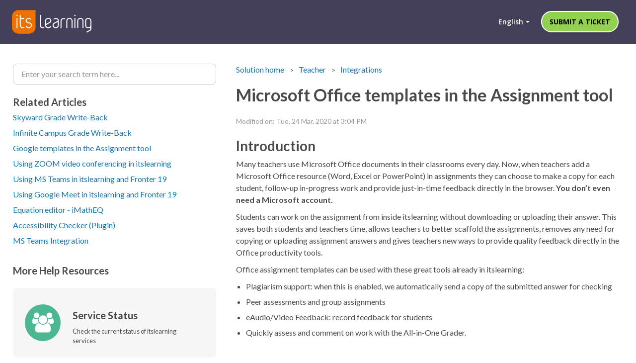

--- FILE ---
content_type: text/html; charset=utf-8
request_url: https://support.itslearning.com/en/support/solutions/articles/7000049274-microsoft-office-templates-in-the-assignment-tool
body_size: 12388
content:
<!DOCTYPE html>
       
        <!--[if lt IE 7]><html class="no-js ie6 dew-dsm-theme " lang="en" dir="ltr" data-date-format="non_us"><![endif]-->       
        <!--[if IE 7]><html class="no-js ie7 dew-dsm-theme " lang="en" dir="ltr" data-date-format="non_us"><![endif]-->       
        <!--[if IE 8]><html class="no-js ie8 dew-dsm-theme " lang="en" dir="ltr" data-date-format="non_us"><![endif]-->       
        <!--[if IE 9]><html class="no-js ie9 dew-dsm-theme " lang="en" dir="ltr" data-date-format="non_us"><![endif]-->       
        <!--[if IE 10]><html class="no-js ie10 dew-dsm-theme " lang="en" dir="ltr" data-date-format="non_us"><![endif]-->       
        <!--[if (gt IE 10)|!(IE)]><!--><html class="no-js  dew-dsm-theme " lang="en" dir="ltr" data-date-format="non_us"><!--<![endif]-->
	<head>
		
		

<!-- Title for the page -->
<title> Microsoft Office templates in the Assignment tool : itslearning Help Center </title>

<!-- Meta information -->

      <meta charset="utf-8" />
      <meta http-equiv="X-UA-Compatible" content="IE=edge,chrome=1" />
      <meta name="description" content= "" />
      <meta name="author" content= "" />
       <meta property="og:title" content="Microsoft Office templates in the Assignment tool" />  <meta property="og:url" content="https://support.itslearning.com/en/support/solutions/articles/7000049274-microsoft-office-templates-in-the-assignment-tool" />  <meta property="og:description" content=" Introduction  Many teachers use Microsoft Office documents in their classrooms every day. Now, when teachers add a Microsoft Office resource (Word, Excel or PowerPoint) in assignments they can choose to make a copy for each student, follow-up in-..." />  <meta property="og:image" content="https://s3.eu-central-1.amazonaws.com/euc-cdn.freshdesk.com/data/helpdesk/attachments/production/7004747889/logo/t6gsvoFM1ZAjMLzh-HvHVTfFYEiSPspEuw.png?X-Amz-Algorithm=AWS4-HMAC-SHA256&amp;amp;X-Amz-Credential=AKIAS6FNSMY2XLZULJPI%2F20260112%2Feu-central-1%2Fs3%2Faws4_request&amp;amp;X-Amz-Date=20260112T083403Z&amp;amp;X-Amz-Expires=604800&amp;amp;X-Amz-SignedHeaders=host&amp;amp;X-Amz-Signature=e4b82a7a066cdbb1f53b53e6112e1184b0a491377c36c2c317a6e037df5640af" />  <meta property="og:site_name" content="itslearning Help Center" />  <meta property="og:type" content="article" />  <meta name="twitter:title" content="Microsoft Office templates in the Assignment tool" />  <meta name="twitter:url" content="https://support.itslearning.com/en/support/solutions/articles/7000049274-microsoft-office-templates-in-the-assignment-tool" />  <meta name="twitter:description" content=" Introduction  Many teachers use Microsoft Office documents in their classrooms every day. Now, when teachers add a Microsoft Office resource (Word, Excel or PowerPoint) in assignments they can choose to make a copy for each student, follow-up in-..." />  <meta name="twitter:image" content="https://s3.eu-central-1.amazonaws.com/euc-cdn.freshdesk.com/data/helpdesk/attachments/production/7004747889/logo/t6gsvoFM1ZAjMLzh-HvHVTfFYEiSPspEuw.png?X-Amz-Algorithm=AWS4-HMAC-SHA256&amp;amp;X-Amz-Credential=AKIAS6FNSMY2XLZULJPI%2F20260112%2Feu-central-1%2Fs3%2Faws4_request&amp;amp;X-Amz-Date=20260112T083403Z&amp;amp;X-Amz-Expires=604800&amp;amp;X-Amz-SignedHeaders=host&amp;amp;X-Amz-Signature=e4b82a7a066cdbb1f53b53e6112e1184b0a491377c36c2c317a6e037df5640af" />  <meta name="twitter:card" content="summary" />  <meta name="keywords" content="office online, onedrive, Microsoft Office 365, microsoft" />  <link rel="canonical" href="https://support.itslearning.com/en/support/solutions/articles/7000049274-microsoft-office-templates-in-the-assignment-tool" />  <link rel='alternate' hreflang="en" href="https://support.itslearning.com/en/support/solutions/articles/7000049274-microsoft-office-templates-in-the-assignment-tool"/>  <link rel='alternate' hreflang="nl" href="https://support.itslearning.com/nl/support/solutions/articles/7000049274-microsoft-office-templates-in-opdrachten"/> 

<!-- Responsive setting -->


<meta name="viewport" content="width=device-width, initial-scale=1.0" />
<link rel="stylesheet" href="https://fonts.googleapis.com/css?family=Open+Sans:400,400italic,600,600italic,700,700italic,300,300italic"  type="text/css" />
<link rel="stylesheet" href="//maxcdn.bootstrapcdn.com/font-awesome/4.7.0/css/font-awesome.min.css" />
<link rel="stylesheet" href="//cdn.jsdelivr.net/jquery.magnific-popup/1.0.0/magnific-popup.css" />



		
		<!-- Adding meta tag for CSRF token -->
		<meta name="csrf-param" content="authenticity_token" />
<meta name="csrf-token" content="CJsQd/UdG6xtN0GNtrkGVTKSEhLvUQMzXCW/weuJr9ToHJNL0s9HWhOFAGf8oM1XmK4/ZxLS0F2Posgw3WXSkg==" />
		<!-- End meta tag for CSRF token -->
		
		<!-- Fav icon for portal -->
		<link rel='shortcut icon' href='https://s3.eu-central-1.amazonaws.com/euc-cdn.freshdesk.com/data/helpdesk/attachments/production/7011326022/fav_icon/VWwyZHAYiKrnT6wAQ4k5gQ7aBS4tKNpf7g.png' />

		<!-- Base stylesheet -->
 
		<link rel="stylesheet" media="print" href="https://euc-assets7.freshdesk.com/assets/cdn/portal_print-6e04b27f27ab27faab81f917d275d593fa892ce13150854024baaf983b3f4326.css" />
	  		<link rel="stylesheet" media="screen" href="https://euc-assets4.freshdesk.com/assets/cdn/portal_utils-f2a9170fce2711ae2a03e789faa77a7e486ec308a2367d6dead6c9890a756cfa.css" />

		
		<!-- Theme stylesheet -->

		<link href="/support/theme.css?v=3&amp;d=1748868894" media="screen" rel="stylesheet" type="text/css">

		<!-- Google font url if present -->
		<link href='https://fonts.googleapis.com/css?family=Lato:regular,italic,700,900,900italic' rel='stylesheet' type='text/css' nonce='yYwLfED+FIjyzs57hEzLrg=='>

		<!-- Including default portal based script framework at the top -->
		<script src="https://euc-assets10.freshdesk.com/assets/cdn/portal_head_v2-d07ff5985065d4b2f2826fdbbaef7df41eb75e17b915635bf0413a6bc12fd7b7.js"></script>
		<!-- Including syntexhighlighter for portal -->
		<script src="https://euc-assets4.freshdesk.com/assets/cdn/prism-841b9ba9ca7f9e1bc3cdfdd4583524f65913717a3ab77714a45dd2921531a402.js"></script>

		

		<!-- Access portal settings information via javascript -->
		 <script type="text/javascript">     var portal = {"language":"en","name":"itslearning Help Center","contact_info":"","current_page_name":"article_view","current_tab":"solutions","vault_service":{"url":"https://vault-service-eu.freshworks.com/data","max_try":2,"product_name":"fd"},"current_account_id":324965,"preferences":{"bg_color":"#ffffff","header_color":"#f2f2f2","help_center_color":"#f1f1f1","footer_color":"#f1f1f1","tab_color":"#444059","tab_hover_color":"#4c4b4b","btn_background":"#ffffff","btn_primary_background":"#6c6a6a","base_font":"Lato","text_color":"#58595b","headings_font":"Lato","headings_color":"#58595b","link_color":"#f4af1a","link_color_hover":"#000000","input_focus_ring_color":"#f4af1a","non_responsive":"true"},"image_placeholders":{"spacer":"https://euc-assets8.freshdesk.com/assets/misc/spacer.gif","profile_thumb":"https://euc-assets7.freshdesk.com/assets/misc/profile_blank_thumb-4a7b26415585aebbd79863bd5497100b1ea52bab8df8db7a1aecae4da879fd96.jpg","profile_medium":"https://euc-assets4.freshdesk.com/assets/misc/profile_blank_medium-1dfbfbae68bb67de0258044a99f62e94144f1cc34efeea73e3fb85fe51bc1a2c.jpg"},"falcon_portal_theme":false,"current_object_id":7000049274};     var attachment_size = 20;     var blocked_extensions = "";     var allowed_extensions = "";     var store = { 
        ticket: {},
        portalLaunchParty: {} };    store.portalLaunchParty.ticketFragmentsEnabled = false;    store.pod = "eu-central-1";    store.region = "EU"; </script> 


			
	</head>
	<body>
            	
		
		
		<!-- Notification Messages -->
 <div class="alert alert-with-close notice hide" id="noticeajax"></div> 
<div class="layout__head">
  

<header class="topbar " data-topbar>
  <div class="container-inner">
    <div class="topbar__inner">
      <div class="topbar__col topbar__head clearfix">
        <div class="logo">
          <a href="/en/support/home">
            <img src="https://s3-us-west-2.amazonaws.com/breezythemes/itslearning/logo.svg" alt="">
          </a>
        </div>
        <div class="topbar__button">
          <button type="button" role="button" aria-label="Toggle Navigation" class="menu-button" data-toggle-menu>
            <span class="menu-button__lines"></span>
          </button>
        </div>
      </div>
      <div class="topbar__col topbar__menu clearfix" role="navigation" aria-label="Topbar Navigation" data-menu>
        <div class="topbar__collapse" data-menu>
          <div class="topbar__controls topbar__controls--anonymous">
            <a class="topbar__link" href="#"> Back to Website

</a>
            
            
              <a class="btn btn-topbar" href="/support/tickets/new" data-new-ticket-button>
 Submit a ticket

              </a>  
            
            <div class="banner-language-selector pull-right" data-tabs="tabs"
                data-toggle='tooltip' data-placement="bottom" title=""><ul class="language-options" role="tablist"><li class="dropdown"><h5 class="dropdown-toggle" data-toggle="dropdown"><span>English</span><span class="caret"></span></h5><ul class="dropdown-menu " role="menu" aria-labelledby="dropdownMenu"><li><a class="active" tabindex="-1" href="/en/support/solutions/articles/7000049274-microsoft-office-templates-in-the-assignment-tool"><span class='icon-dd-tick-dark'></span>English </a></li><li><a class="" tabindex="-1" href="/nl/support/solutions/articles/7000049274-microsoft-office-templates-in-opdrachten">Dutch</a></li><li><a class=" unavailable-language" tabindex="-1" href="/fi/support/solutions/articles/7000049274-microsoft-office-templates-in-the-assignment-tool">Finnish</a></li><li><a class=" unavailable-language" tabindex="-1" href="/de/support/solutions/articles/7000049274-microsoft-office-templates-in-the-assignment-tool">German</a></li><li><a class=" unavailable-language" tabindex="-1" href="/nb-NO/support/solutions/articles/7000049274-microsoft-office-templates-in-the-assignment-tool">Norwegian</a></li><li><a class=" unavailable-language" tabindex="-1" href="/sv-SE/support/solutions/articles/7000049274-microsoft-office-templates-in-the-assignment-tool">Swedish</a></li></ul></li></ul></div> <div class="welcome">Welcome <b></b> </div>  <b><a href="/en/support/login"><b>Login</b></a></b>
          </div>
        </div>
      </div>
    </div>
  </div>
</header>

  
    
  
</div>

<div class="layout layout--anonymous">
  <div class="layout__content">
    <!-- Search and page links for the page -->
    
      <div class="container">
    
    <div class="article-page">

  <div class="row clearfix">
    <div class="column column--sm-8">
      

      
      <article class="article clearfix" itemscope itemtype="http://schema.org/Article">
        
           <ol class="breadcrumbs">
    <li title="Solution home">
      <a href="/en/support/home">Solution home</a>
    </li>
    <li title="Teacher">
      <a href="/en/support/solutions/7000000470">Teacher</a>
    </li>
    <li title="Integrations">
      <a href="/en/support/solutions/folders/7000019684">Integrations</a>
    </li>
  </ol>
        
        <header class="article-header">
          <h1 class="h2 article__title" itemprop="name">
            Microsoft Office templates in the Assignment tool
          </h1>

          <div class="article__meta">
            <div class="entry-info">
              <div class="entry-info__content">
                <!-- <b class="author">
                  System Administrator
                </b> -->
                <div class="meta">Modified on: Tue, 24 Mar, 2020 at  3:04 PM</div>
              </div>
            </div>
          </div>
        </header>
        <div class="article__body markdown" itemprop="articleBody">
          <h3>Introduction</h3><p data-identifyelement="467">Many teachers use Microsoft Office documents in their classrooms every day. Now, when teachers add a Microsoft Office resource (Word, Excel or PowerPoint) in assignments they can choose to make a copy for each student, follow-up in-progress work and provide just-in-time feedback directly in the browser. <strong>You don’t even need a Microsoft account.</strong>&nbsp;</p><p data-identifyelement="469">Students can work on the assignment from inside itslearning without downloading or uploading their answer. This saves both students and teachers time, allows teachers to better scaffold the assignments, removes any need for copying or uploading assignment answers and gives teachers new ways to provide quality feedback directly in the Office productivity tools.&nbsp;</p><p data-identifyelement="470">Office assignment templates can be used with these great tools already in itslearning:</p><ul data-identifyelement="471">
<li>Plagiarism support: when this is enabled, we automatically send a copy of the submitted answer for checking</li>
<li>Peer assessments and group assignments</li>
<li>eAudio/Video Feedback: record feedback for students</li>
<li>Quickly assess and comment on work with the All-in-One Grader.</li>
</ul><p data-identifyelement="476"><br></p><p data-identifyelement="478"><strong>Note:</strong> This functionality is only available when Office Online is enabled by the system administrator (Admin Tab&gt;&gt;Edit Global Settings&gt;&gt;Cloud Services&gt;&gt;Office Online). &nbsp;Refer to this page on <a href="https://support.itslearning.com/en/support/solutions/articles/7000049276-connect-office-online-to-itslearning" rel="noreferrer noopener"><u>Connecting Office Online to itslearning</u></a>.</p><p data-identifyelement="482">This is a staggered feature and will be made available to all itslearning users by Summer 2019.</p><p data-identifyelement="483">A similar functionality is already available for Google documents when a G Suite domain is connected. Refer to this <a href="https://support.itslearning.com/en/support/solutions/articles/7000039672-google-templates-in-the-assignment-tool" rel="noreferrer noopener"><u>document</u></a> for more information.</p><p data-identifyelement="486"></p><h3>Step-by-step to Microsoft Office templating:</h3><p data-identifyelement="493"><br></p><p data-identifyelement="495"><em><strong>1) Assignment: Make a Copy</strong></em></p><p data-identifyelement="498"><img src="" class="fr-fic fr-dib fr-fil" style="width: 762px;"></p><p data-identifyelement="500"><strong><em>2) Students can access the resource directly from the assignment</em>&nbsp;</strong></p><p data-identifyelement="508"><img src="" class="fr-fic fr-dib fr-fil" style="width: 755px;"></p><p data-identifyelement="515"><em><strong>3) Students work on the resource using Office Online directly in itslearning.</strong></em>&nbsp;</p><p data-identifyelement="518"><img src="" class="fr-fic fr-dib fr-fil" style="width: 756px;"></p><p data-identifyelement="520"><em><strong>4) When they submit their answer, their edit permissions become view permissions. Teacher can view, edit and comment on the answer using the All-in-One grader. If the student needs to resubmit, they will get Edit permissions again.</strong></em></p><p data-identifyelement="525"><img src="" class="fr-fic fr-dib fr-fil" style="width: 749px;"></p><p data-identifyelement="529"><br></p><h3>Using a Template File in Assignments</h3><p data-identifyelement="535">The following video provides a full overview on using this templating feature:</p><p data-identifyelement="536"><br></p><p data-identifyelement="538"><span class="fr-video fr-fvc fr-dvb fr-draggable fr-fvl"><iframe width="640" height="360" src="https://www.youtube.com/embed/GWq9iMObwbM?wmode=opaque" frameborder="0" allowfullscreen="" class="fr-draggable" sandbox="allow-scripts allow-forms allow-same-origin allow-presentation"></iframe></span></p><p data-identifyelement="541"><strong><span style="font-size: 16px;"><br></span></strong></p><h3>Plagiarism</h3><p data-identifyelement="548">It is possible to enable plagiarism together with templating. A copy of the submitted file will be downloaded in the background and sent to the plagiarism service.&nbsp;</p><p data-identifyelement="549">Note that the plagiarism percentage will likely be higher when using a template, since any text used in the template is likely to reoccur in all submissions.</p><h3 data-identifyelement="550"><br></h3><h3>Peer assessment</h3><p data-identifyelement="555">It is possible to enable plagiarism together with peer assessment. A copy of the submitted file will be downloaded as PDF in the background. Peers can use our document viewer to view and annotated on the file.</p><h3 data-identifyelement="556"><br></h3><h3>Adding to the Library</h3><p data-identifyelement="561">Assignments can be added to the library. Depending on the share scope (e.g. school vs. site vs. community), the assignment can be found by somebody outside the domain of the site that might or might not have their own Office integration.<br>In this case it will not be possible for students to get a copy of the file.</p><p data-identifyelement="563"><br></p><p data-identifyelement="565"><br></p>
        </div>
      </article>

      

      <footer class="article-footer clearfix">
        <p class="article-vote" id="voting-container" 
											data-user-id="" 
											data-article-id="7000049274"
											data-language="en">
										Did you find it helpful?<span data-href="/en/support/solutions/articles/7000049274/thumbs_up" class="vote-up a-link" id="article_thumbs_up" 
									data-remote="true" data-method="put" data-update="#voting-container" 
									data-user-id=""
									data-article-id="7000049274"
									data-language="en"
									data-update-with-message="Glad we could be helpful. Thanks for the feedback.">
								Yes</span><span class="vote-down-container"><span data-href="/en/support/solutions/articles/7000049274/thumbs_down" class="vote-down a-link" id="article_thumbs_down" 
									data-remote="true" data-method="put" data-update="#vote-feedback-form" 
									data-user-id=""
									data-article-id="7000049274"
									data-language="en"
									data-hide-dom="#voting-container" data-show-dom="#vote-feedback-container">
								No</span></span></p><a class="hide a-link" id="vote-feedback-form-link" data-hide-dom="#vote-feedback-form-link" data-show-dom="#vote-feedback-container">Send feedback</a><div id="vote-feedback-container"class="hide">	<div class="lead">Sorry we couldn't be helpful. Help us improve this article with your feedback.</div>	<div id="vote-feedback-form">		<div class="sloading loading-small loading-block"></div>	</div></div>
      </footer>
    </div>

    <aside class="column column--sm-4 article-sidebar sidebar-column">
      <div class="search-box search-box--small">
        <form class="hc-search-form print--remove" autocomplete="off" action="/en/support/search/solutions" id="hc-search-form" data-csrf-ignore="true">
	<div class="hc-search-input">
	<label for="support-search-input" class="hide">Enter your search term here...</label>
		<input placeholder="Enter your search term here..." type="text"
			name="term" class="special" value=""
            rel="page-search" data-max-matches="10" id="support-search-input">
	</div>
	<div class="hc-search-button">
		<button class="btn btn-primary" aria-label="Search" type="submit" autocomplete="off">
			<i class="mobile-icon-search hide-tablet"></i>
			<span class="hide-in-mobile">
				Search
			</span>
		</button>
	</div>
</form>
      </div>

      
        <div class="related-articles">
          <h4 class="related-articles__title"> Related Articles 

 </h4>
          <ul class="related-articles__list">
            
              
              <li>
                <a href="/en/support/solutions/articles/7000029672-skyward-grade-write-back">Skyward Grade Write-Back</a>
                </li>
              
            
              
              <li>
                <a href="/en/support/solutions/articles/7000036512-infinite-campus-grade-write-back">Infinite Campus Grade Write-Back</a>
                </li>
              
            
              
              <li>
                <a href="/en/support/solutions/articles/7000039672-google-templates-in-the-assignment-tool">Google templates in the Assignment tool</a>
                </li>
              
            
              
            
              
              <li>
                <a href="/en/support/solutions/articles/7000055534-using-zoom-video-conferencing-in-itslearning">Using ZOOM video conferencing in itslearning</a>
                </li>
              
            
              
              <li>
                <a href="/en/support/solutions/articles/7000055591-using-ms-teams-in-itslearning-and-fronter-19">Using MS Teams in itslearning and Fronter 19</a>
                </li>
              
            
              
              <li>
                <a href="/en/support/solutions/articles/7000061343-using-google-meet-in-itslearning-and-fronter-19">Using Google Meet in itslearning and Fronter 19</a>
                </li>
              
            
              
              <li>
                <a href="/en/support/solutions/articles/7000067122-equation-editor-imatheq">Equation editor - iMathEQ</a>
                </li>
              
            
              
              <li>
                <a href="/en/support/solutions/articles/7000078762-accessibility-checker-plugin-">Accessibility Checker (Plugin)</a>
                </li>
              
            
              
              <li>
                <a href="/en/support/solutions/articles/7000078848-ms-teams-integration">MS Teams Integration</a>
                </li>
              
            
          </ul>
        </div>
      

      <div class="help-resources help-resources--sidebar">
          <div class="container">
              
            <h3 class="help-resources__title"> More Help Resources 

 </h3>
        
            <div class="help-resources__list">
        
              <div class="column column--xs-6 column--md-4 help-resource-item">
                <a href="https://status.itslearning.com/" class="help-resource">
                  <div class="help-resource__icon help-resource__icon--teacher">
                    <i class="fa fa-users" aria-hidden="true"></i>
                  </div>
                  <div class="help-resource__info">
                    <h2 class="h4 help-resource__title">Service Status</h2>
					<p class="help-resource__description">Check the current status of itslearning services</p>
                  </div>
                  <i class="fa fa-long-arrow-right" aria-hidden="true"></i>
                </a>
              </div>
        
              <div class="column column--xs-6 column--md-4 help-resource-item">
                <a href="https://ideas.itslearning.com/" class="help-resource">
                  <div class="help-resource__icon help-resource__icon--discussions">
                    <i class="fa fa-lightbulb-o" aria-hidden="true"></i>
                  </div>
                  <div class="help-resource__info">
                    <h2 class="h4 help-resource__title"> Ideas Portal 

 </h2>
                    <p class="help-resource__description"> Share your ideas and help shape the future of itslearning! 

 </p>
                  </div>
                  <i class="fa fa-long-arrow-right" aria-hidden="true"></i>
                </a>
              </div>
                
              <div class="column column--xs-6 column--md-4 help-resource-item">
                <a href="https://itslearning.com/global/roadmap/" class="help-resource">
                  <div class="help-resource__icon help-resource__icon--new-ticket">
                    <i class="fa fa-envelope" aria-hidden="true"></i>
                  </div>
                  <div class="help-resource__info">
                    <h2 class="h4 help-resource__title"> Roadmap

</h2>
              <p class="help-resource__description"> Check out our roadmap!
 </p>
                  </div>
                  <i class="fa fa-long-arrow-right" aria-hidden="true"></i>
                </a>
              </div>
              
            </div>
        
          </div>
        </div>
    </aside>
  </div>
 </div>

<script>
(function($) {

  var $articleVoteSpan = $('.article-vote > span');
  
  $articleVoteSpan.wrapAll('<div class="article-vote__buttons" />');

  var $articleVote = $('.article-vote');
  var articleVoteHTML = $articleVote.html();
  
  var articleVoteHTMLUpdated = articleVoteHTML.replace('Did you find it helpful?', 'Did you find this article helpful?');

  console.log(articleVoteHTMLUpdated);

  $articleVote.html(articleVoteHTMLUpdated);

  $($articleVote).on("DOMSubtreeModified",function(){
    var $this = $(this);
    var thisHTML = $this.html();

    if(thisHTML.indexOf('Glad we could be helpful. Thanks for the feedback.') >= 0) {
      if(thisHTML.indexOf('<div class="article-vote__buttons">') < 0) {
        var thisHTMLUpdated = thisHTML.replace('Glad we could be helpful. Thanks for the feedback.', 'Glad we could be helpful. Thank you for the feedback!');

        $this.html(thisHTMLUpdated);
      }
    }
  });

})(jQuery);
</script>
    
      </div>
    
  </div>
</div>
<a href="#" data-scroll-to-top class="scroll-to-top scroll-to-top--fixed fa fa-angle-up"></a>
  <div class="layout__footer">
    <footer class="footer-container">
  <div class="footer-container__inner">
    <div class="footer-container__col--social-links">
      <a href="https://x.com/itslearning" target="_blank" class="footer-social-link fa fa-twitter"></a>
      <a href="https://www.facebook.com/itslearning/" target="_blank" class="footer-social-link fa fa-facebook"></a>
      <a href="https://www.youtube.com/user/itslearning" target="_blank" class="footer-social-link fa fa-youtube-play"></a>
      <a href="https://www.linkedin.com/company/itslearning-as" target="_blank" class="footer-social-link fa fa-linkedin"></a>
    </div>
    <div class="footer-container__copyright">
      <p> Copyright © <script type="text/javascript">
  document.write(new Date().getFullYear());
</script> itslearning. All rights reserved 

</p>
      <p>
        <a href="https://itslearning.com/privacy-commitment/data-privacy-policy"> Privacy Policy 

</a> | 
        <a href="https://itslearning.com/us/terms-and-conditions/"> Terms & Conditions

</a> | 
        
          <a href="#portal-cookie-info" rel="freshdialog" data-lazy-load="true" class="cookie-link"
        data-width="450px" title="Why we love Cookies" data-template-footer="">
        Cookie policy
      </a> <div id="portal-cookie-info" class="hide"><textarea>
        <p>We use cookies to try and give you a better experience in Freshdesk. </p>
        <p>You can learn more about what kind of cookies we use, why, and how from our <a href="https://www.freshworks.com/privacy/" target="_blank" rel="nofollow">Privacy Policy</a>. If you hate cookies, or are just on a diet, you can disable them altogether too. Just note that the Freshdesk service is pretty big on some cookies (we love the choco-chip ones), and some portions of Freshdesk may not work properly if you disable cookies.</p>
        <p>We’ll also assume you agree to the way we use cookies and are ok with it as described in our <a href="https://www.freshworks.com/privacy/" target="_blank" rel="nofollow">Privacy Policy</a>, unless you choose to disable them altogether through your browser.</p>
      </textarea></div> 
      </p>
    </div>
  </div>
</footer>
  </div>


<script src="//cdn.jsdelivr.net/jquery.magnific-popup/1.0.0/jquery.magnific-popup.min.js"></script>

<script>
  (function($) {
    var $window      = jQuery(window);
    var $scrollToTop = jQuery('[data-scroll-to-top]');
    var $topbar      = jQuery('[data-topbar]');
    var topbarHeight = parseInt(($topbar).height());
    var activeClass  = 'is-active';

    $scrollToTop.click(function(){
      jQuery('html, body').animate({ scrollTop: 0}, 1000);
      return false;
    });

    var bindEffects  = function() {
      var scrolled = $window.scrollTop();
      if (scrolled > topbarHeight) {
        $scrollToTop.addClass(activeClass);
      } else {
        $scrollToTop.removeClass(activeClass);
      }
    };

    jQuery('[data-toggle-menu]').click(function() {
      jQuery(this).toggleClass(activeClass);
      jQuery('[data-menu]').toggleClass(activeClass);
    });

    if (!(/Android|iPhone|iPad|iPod|BlackBerry|Windows Phone/i).test(navigator.userAgent || navigator.vendor || window.opera)) {
      if (Modernizr.csstransforms3d) {
        $window.on('scroll.theme', bindEffects);
      }
    }

    var BT_SETTINGS = {
      css: {
        activeClass: 'is-active',
        hiddenClass: 'is-hidden'
      }
    };

    $('[data-toggle-menu]').click(function(){
      $(this).toggleClass(BT_SETTINGS.css.activeClass);
      $('[data-menu]').toggle();
    });

    $('.accordion__item-title').on('click', function() {
      var $title = $(this);
      $title.toggleClass('accordion__item-title--active');
      $title
        .parents('.accordion__item')
        .find('.accordion__item-content')
        .slideToggle();
    });

    $('.tabs-link').click(function (e) {
      e.preventDefault();
      var $link = $(this);
      var tabIndex = $link.index();
      var $tab = $link.parents('.tabs').find('.tab').eq(tabIndex);
      $link
        .addClass(BT_SETTINGS.css.activeClass)
        .siblings()
        .removeClass(BT_SETTINGS.css.activeClass);
      $tab
        .removeClass(BT_SETTINGS.css.hiddenClass)
        .siblings('.tab')
        .addClass(BT_SETTINGS.css.hiddenClass);
    });

    $('.fa-spin').empty();

    $('.image-with-lightbox').magnificPopup({
      type: 'image',
      closeOnContentClick: true,
      closeBtnInside: false,
      fixedContentPos: true,
      mainClass: 'mfp-with-zoom', // class to remove default margin from left and right side
      image: {
        verticalFit: true
      },
      zoom: {
        enabled: true,
        duration: 300 // don't foget to change the duration also in CSS
      }
    });

    $('.image-with-video-icon').magnificPopup({
      disableOn: 700,
      type: 'iframe',
      mainClass: 'mfp-fade',
      removalDelay: 160,
      preloader: false,
      fixedContentPos: false
    });

    $('[data-new-ticket-button]').insertAfter('.topbar .banner-language-selector');
    $('[data-my-tickets-button]').insertAfter('[data-new-ticket-button]');
    $('a[href*="/profile/edit"]').insertBefore('[data-new-ticket-button]').addClass('btn btn-topbar');
    $('a[href*="/logout"]').parent().css('margin-left', '-10px');
    
    if(window.location.href.indexOf('/support/profile/edit') >= 0) {
      console.log('This is edit page');

      $('.topbar__controls > a').each(function() {
        var $this = $(this);
        var thisHref = $this.attr('href');

        if(thisHref.indexOf('edit') >= 0) {
          console.log($('.language-options .dropdown-menu').find('li:empty'));
          $('.language-options .dropdown-menu').find('li:empty:first').append($this);
        }
      });
    }
    
  })(jQuery);
</script>
<script src="https://xcg31z2068vk.statuspage.io/embed/script.js"></script>



			<script src="https://euc-assets10.freshdesk.com/assets/cdn/portal_bottom-0fe88ce7f44d512c644a48fda3390ae66247caeea647e04d017015099f25db87.js"></script>

		<script src="https://euc-assets8.freshdesk.com/assets/cdn/redactor-642f8cbfacb4c2762350a557838bbfaadec878d0d24e9a0d8dfe90b2533f0e5d.js"></script> 
		<script src="https://euc-assets7.freshdesk.com/assets/cdn/lang/en-4a75f878b88f0e355c2d9c4c8856e16e0e8e74807c9787aaba7ef13f18c8d691.js"></script>
		<!-- for i18n-js translations -->
  		<script src="https://euc-assets10.freshdesk.com/assets/cdn/i18n/portal/en-7dc3290616af9ea64cf8f4a01e81b2013d3f08333acedba4871235237937ee05.js"></script>
		<!-- Including default portal based script at the bottom -->
		<script nonce="yYwLfED+FIjyzs57hEzLrg==">
//<![CDATA[
	
	jQuery(document).ready(function() {
					
		// Setting the locale for moment js
		moment.lang('en');

		var validation_meassages = {"required":"This field is required.","remote":"Please fix this field.","email":"Please enter a valid email address.","url":"Please enter a valid URL.","date":"Please enter a valid date.","dateISO":"Please enter a valid date ( ISO ).","number":"Please enter a valid number.","digits":"Please enter only digits.","creditcard":"Please enter a valid credit card number.","equalTo":"Please enter the same value again.","two_decimal_place_warning":"Value cannot have more than 2 decimal digits","select2_minimum_limit":"Please type %{char_count} or more letters","select2_maximum_limit":"You can only select %{limit} %{container}","maxlength":"Please enter no more than {0} characters.","minlength":"Please enter at least {0} characters.","rangelength":"Please enter a value between {0} and {1} characters long.","range":"Please enter a value between {0} and {1}.","max":"Please enter a value less than or equal to {0}.","min":"Please enter a value greater than or equal to {0}.","select2_maximum_limit_jq":"You can only select {0} {1}","facebook_limit_exceed":"Your Facebook reply was over 8000 characters. You'll have to be more clever.","messenger_limit_exceeded":"Oops! You have exceeded Messenger Platform's character limit. Please modify your response.","not_equal_to":"This element should not be equal to","email_address_invalid":"One or more email addresses are invalid.","twitter_limit_exceed":"Oops! You have exceeded Twitter's character limit. You'll have to modify your response.","password_does_not_match":"The passwords don't match. Please try again.","valid_hours":"Please enter a valid hours.","reply_limit_exceed":"Your reply was over 2000 characters. You'll have to be more clever.","url_format":"Invalid URL format","url_without_slash":"Please enter a valid URL without '/'","link_back_url":"Please enter a valid linkback URL","requester_validation":"Please enter a valid requester details or <a href=\"#\" id=\"add_requester_btn_proxy\">add new requester.</a>","agent_validation":"Please enter valid agent details","email_or_phone":"Please enter a Email or Phone Number","upload_mb_limit":"Upload exceeds the available 15MB limit","invalid_image":"Invalid image format","atleast_one_role":"At least one role is required for the agent","invalid_time":"Invalid time.","remote_fail":"Remote validation failed","trim_spaces":"Auto trim of leading & trailing whitespace","hex_color_invalid":"Please enter a valid hex color value.","name_duplication":"The name already exists.","invalid_value":"Invalid value","invalid_regex":"Invalid Regular Expression","same_folder":"Cannot move to the same folder.","maxlength_255":"Please enter less than 255 characters","decimal_digit_valid":"Value cannot have more than 2 decimal digits","atleast_one_field":"Please fill at least {0} of these fields.","atleast_one_portal":"Select atleast one portal.","custom_header":"Please type custom header in the format -  header : value","same_password":"Should be same as Password","select2_no_match":"No matching %{container} found","integration_no_match":"no matching data...","time":"Please enter a valid time","valid_contact":"Please add a valid contact","field_invalid":"This field is invalid","select_atleast_one":"Select at least one option.","ember_method_name_reserved":"This name is reserved and cannot be used. Please choose a different name."}	

		jQuery.extend(jQuery.validator.messages, validation_meassages );


		jQuery(".call_duration").each(function () {
			var format,time;
			if (jQuery(this).data("time") === undefined) { return; }
			if(jQuery(this).hasClass('freshcaller')){ return; }
			time = jQuery(this).data("time");
			if (time>=3600) {
			 format = "hh:mm:ss";
			} else {
				format = "mm:ss";
			}
			jQuery(this).html(time.toTime(format));
		});
	});

	// Shortcuts variables
	var Shortcuts = {"global":{"help":"?","save":"mod+return","cancel":"esc","search":"/","status_dialog":"mod+alt+return","save_cuctomization":"mod+shift+s"},"app_nav":{"dashboard":"g d","tickets":"g t","social":"g e","solutions":"g s","forums":"g f","customers":"g c","reports":"g r","admin":"g a","ticket_new":"g n","compose_email":"g m"},"pagination":{"previous":"alt+left","next":"alt+right","alt_previous":"j","alt_next":"k"},"ticket_list":{"ticket_show":"return","select":"x","select_all":"shift+x","search_view":"v","show_description":"space","unwatch":"w","delete":"#","pickup":"@","spam":"!","close":"~","silent_close":"alt+shift+`","undo":"z","reply":"r","forward":"f","add_note":"n","scenario":"s"},"ticket_detail":{"toggle_watcher":"w","reply":"r","forward":"f","add_note":"n","close":"~","silent_close":"alt+shift+`","add_time":"m","spam":"!","delete":"#","show_activities_toggle":"}","properties":"p","expand":"]","undo":"z","select_watcher":"shift+w","go_to_next":["j","down"],"go_to_previous":["k","up"],"scenario":"s","pickup":"@","collaboration":"d"},"social_stream":{"search":"s","go_to_next":["j","down"],"go_to_previous":["k","up"],"open_stream":["space","return"],"close":"esc","reply":"r","retweet":"shift+r"},"portal_customizations":{"preview":"mod+shift+p"},"discussions":{"toggle_following":"w","add_follower":"shift+w","reply_topic":"r"}};
	
	// Date formats
	var DATE_FORMATS = {"non_us":{"moment_date_with_week":"ddd, D MMM, YYYY","datepicker":"d M, yy","datepicker_escaped":"d M yy","datepicker_full_date":"D, d M, yy","mediumDate":"d MMM, yyyy"},"us":{"moment_date_with_week":"ddd, MMM D, YYYY","datepicker":"M d, yy","datepicker_escaped":"M d yy","datepicker_full_date":"D, M d, yy","mediumDate":"MMM d, yyyy"}};

	var lang = { 
		loadingText: "Please Wait...",
		viewAllTickets: "View all tickets"
	};


//]]>
</script> 

		

		<img src='/en/support/solutions/articles/7000049274-microsoft-office-templates-in-the-assignment-tool/hit' alt='Article views count' aria-hidden='true'/>
		<script type="text/javascript">
     		I18n.defaultLocale = "en";
     		I18n.locale = "en";
		</script>
			
    	


		<!-- Include dynamic input field script for signup and profile pages (Mint theme) -->

	</body>
</html>


--- FILE ---
content_type: image/svg+xml
request_url: https://s3-us-west-2.amazonaws.com/breezythemes/itslearning/logo.svg
body_size: 6342
content:
<svg xmlns="http://www.w3.org/2000/svg" xmlns:xlink="http://www.w3.org/1999/xlink" width="110" height="33" viewBox="0 0 110 33" version="1.1">
  <title>
    brand
  </title>
  <g id="Page-1" stroke="none" stroke-width="1" fill="none" fill-rule="evenodd">
    <g id="brand">
      <g id="its_logo">
        <g id="Layer_1">
          <path d="M54.33 22.08C54.07 21.87 53.69 21.9 53.45 22.22 52.8 23.09 51.71 23.96 50.36 23.95 48.19 23.93 47.37 22.45 47.37 21 47.37 20.99 47.37 20.9 47.36 20.73L52.69 17.89 52.73 17.87C53.88 17.25 54.5 16.19 54.51 14.82 54.52 13.03 53.16 11.15 50.47 11.13L50.02 11.13C47.33 11.15 45.95 13.03 45.97 14.82L45.97 21.11C45.99 23.46 47.63 25.22 50.35 25.24 52.29 25.26 53.73 24.12 54.44 22.99 54.62 22.7 54.65 22.32 54.33 22.08L54.33 22.08ZM47.35 14.8C47.35 14.02 47.87 12.42 50.03 12.38 50.1 12.38 50.48 12.38 50.49 12.38 52.64 12.42 53.19 14.02 53.19 14.81 53.19 15.74 52.73 16.22 52.28 16.5L47.36 19.13C47.35 17.31 47.35 14.8 47.35 14.8L47.35 14.8Z" id="Shape" fill="#FFFFFF"/>
          <path d="M64.84 14.4C64.84 12.78 63.2 11.13 60.71 11.13 60.4 11.13 59.95 11.18 59.54 11.29 58.93 11.44 58.2 11.8 57.75 12.25 57.48 12.52 57.48 12.92 57.74 13.15 58 13.39 58.36 13.39 58.73 13.1 59.27 12.67 59.89 12.38 60.71 12.39 62.9 12.41 63.45 14.02 63.44 14.81 63.44 14.82 63.44 14.97 63.44 14.97 63.44 14.97 58.94 17.39 57.97 17.92 56.99 18.45 56.25 19.47 56.24 20.99 56.22 23.22 57.64 24.94 60.06 25.19 60.37 25.22 60.82 25.22 61.01 25.19 63.32 24.95 64.85 23.22 64.85 21.27 64.85 19.31 64.84 15.86 64.84 14.4L64.84 14.4ZM63.45 21L63.45 21C63.46 22.39 62.64 23.85 60.53 23.91 58.43 23.85 57.66 22.39 57.65 21 57.63 19.65 58.57 19.2 59.16 18.87 59.76 18.55 63.45 16.57 63.45 16.57L63.45 21 63.45 21Z" id="Shape" fill="#FFFFFF"/>
          <path d="M73.73 12.4C73.6 12.74 73.22 12.91 72.89 12.78 72.5 12.62 72.08 12.52 71.64 12.53 69.47 12.54 68.63 14.07 68.64 15.48L68.63 25.24 67.26 25.24 67.26 15.41 67.27 15.41C67.29 13.05 68.91 11.26 71.63 11.24 72.27 11.23 72.86 11.36 73.38 11.57 73.7 11.71 73.85 12.07 73.73 12.4L73.73 12.4Z" id="Shape" fill="#FFFFFF"/>
          <path d="M83.85 25.08L83.85 14.82C83.87 13.03 82.5 11.15 79.81 11.13 79.73 11.12 79.44 11.12 79.37 11.13 76.67 11.15 75.31 13.03 75.32 14.82L75.32 25.08 76.68 25.08 76.68 14.79 76.68 14.79C76.68 14.01 77.22 12.43 79.37 12.39 79.45 12.39 79.84 12.39 79.84 12.39 82 12.43 82.54 14.02 82.53 14.81L82.53 25.08 83.85 25.08 83.85 25.08Z" id="Shape" fill="#FFFFFF"/>
          <path d="M98.95 25.08L98.95 14.82C98.97 13.03 97.6 11.15 94.91 11.13 94.83 11.12 94.54 11.12 94.47 11.13 91.78 11.15 90.41 13.03 90.42 14.82L90.42 25.08 91.78 25.08 91.78 14.79 91.78 14.79C91.78 14.01 92.32 12.43 94.47 12.39 94.55 12.39 94.94 12.39 94.94 12.39 97.1 12.43 97.64 14.02 97.63 14.81L97.63 25.08 98.95 25.08 98.95 25.08Z" id="Shape" fill="#FFFFFF"/>
          <path d="M88.05 7.53C88.04 7.01 87.64 6.62 87.13 6.63 86.61 6.63 86.22 7.03 86.22 7.55 86.23 8.07 86.62 8.45 87.14 8.45 87.66 8.45 88.05 8.05 88.05 7.53L88.05 7.53Z" id="Shape" fill="#FFFFFF"/>
          <path d="M87.21 11.15C86.62 11.15 86.52 11.55 86.52 11.68L86.52 12.63 86.52 25.08 87.89 25.08 87.89 12.72 87.89 11.68C87.89 11.57 87.8 11.15 87.21 11.15L87.21 11.15Z" id="Shape" fill="#FFFFFF"/>
          <path d="M105.86 11.13C105.78 11.12 105.49 11.12 105.42 11.13 102.72 11.15 101.36 13.03 101.37 14.82L101.37 21.56C101.36 23.34 102.72 25.23 105.42 25.25L105.85 25.25C106.98 25.24 107.85 24.9 108.51 24.38L108.51 25.58 108.51 25.83C108.52 27.17 107.59 27.62 106.84 28.03 106.44 28.25 103.59 29.77 103.38 29.89 103.18 30 102.96 30.4 103.17 30.8 103.38 31.19 103.81 31.22 104.03 31.11 104.25 31 108.14 28.91 108.14 28.91L108.17 28.9C109.19 28.31 109.92 27.35 109.94 25.84L109.95 25.07 109.95 14.99C109.97 13.03 108.55 11.15 105.86 11.13L105.86 11.13ZM108.58 21.57C108.58 22.35 108.05 23.95 105.89 23.99 105.89 23.99 105.5 24 105.42 24 103.27 23.96 102.72 22.37 102.73 21.58L102.73 21.58 102.73 14.79 102.73 14.79C102.73 14.01 103.27 12.42 105.42 12.38 105.5 12.38 105.89 12.38 105.89 12.38 108.05 12.42 108.59 14.02 108.58 14.81L108.58 21.57 108.58 21.57Z" id="Shape" fill="#FFFFFF"/>
          <path d="M39.86 20.87L39.86 6.98C39.86 6.92 39.84 6.87 39.83 6.82L38.51 6.82C38.49 6.87 38.47 6.92 38.47 6.98L38.47 20.95 38.48 21.08C38.5 23.44 40.12 25.22 42.84 25.25 43.49 25.25 44.07 25.12 44.6 24.91 44.91 24.77 45.07 24.41 44.94 24.08 44.81 23.75 44.44 23.58 44.1 23.7 43.7 23.84 43.27 23.93 42.83 23.93 40.76 23.94 39.85 22.41 39.86 21L39.86 20.87 39.86 20.87Z" id="Shape" fill="#FFFFFF"/>
          <path d="M9.05 0.18C4.11 0.18 0.06 4.22 0.06 9.17L0.06 23.84C0.06 28.78 4.11 32.83 9.05 32.83L23.73 32.83C28.68 32.83 32.73 28.78 32.73 23.84L32.73 0.18 9.05 0.18 9.05 0.18Z" id="Shape" fill="#EE7203"/>
          <g id="Group" transform="translate(5.984991, 6.600000)" fill="#FFFFFF">
            <path d="M17.28 18.64C15.34 18.65 13.9 17.52 13.19 16.39 13.01 16.1 12.97 15.72 13.29 15.48 13.56 15.27 13.94 15.3 14.18 15.62 14.83 16.49 15.92 17.36 17.27 17.35 19.44 17.33 20.27 15.8 20.26 14.4 20.24 11.88 17.22 11.85 17.22 11.85 14.65 11.72 13.14 10.33 13.12 8.22 13.11 6.43 14.47 4.55 17.16 4.53 18.34 4.52 19.48 5.01 20.13 5.65 20.4 5.91 20.4 6.32 20.14 6.55 19.88 6.79 19.53 6.79 19.15 6.5 18.61 6.07 17.99 5.78 17.17 5.78 14.98 5.8 14.43 7.42 14.44 8.21 14.46 10.4 17.18 10.59 17.18 10.59 19.53 10.72 21.62 11.72 21.64 14.39 21.66 16.79 20.03 18.62 17.28 18.64L17.28 18.64Z" id="Shape"/>
            <path d="M10.54 17.09C10.15 17.26 9.73 17.35 9.29 17.35 7.12 17.33 6.28 15.8 6.29 14.4L6.29 5.9 10.4 5.9 10.42 5.9C10.76 5.9 11.04 5.61 11.04 5.27 11.04 4.92 10.76 4.64 10.42 4.64L10.4 4.64 6.29 4.64 6.29 0.38C6.29 0.32 6.27 0.27 6.25 0.22L4.94 0.22C4.93 0.27 4.91 0.32 4.91 0.38L4.91 14.47 4.91 14.49C4.93 16.85 6.56 18.62 9.28 18.64 9.92 18.65 10.51 18.51 11.03 18.31 11.35 18.16 11.5 17.8 11.38 17.48 11.25 17.14 10.87 16.97 10.54 17.09L10.54 17.09Z" id="Shape"/>
            <path d="M1.99 0.93C1.99 0.41 1.59 0.02 1.07 0.02 0.55 0.03 0.16 0.43 0.17 0.95 0.17 1.46 0.57 1.85 1.09 1.85 1.61 1.84 2 1.45 1.99 0.93L1.99 0.93Z" id="Shape"/>
            <path d="M1.1 4.55C0.53 4.55 0.44 4.92 0.44 5.08L0.44 6.03 0.44 18.48 1.76 18.48 1.76 6.12 1.76 5.08C1.76 4.95 1.68 4.55 1.1 4.55L1.1 4.55Z" id="Shape"/>
          </g>
        </g>
      </g>
    </g>
  </g>
</svg>